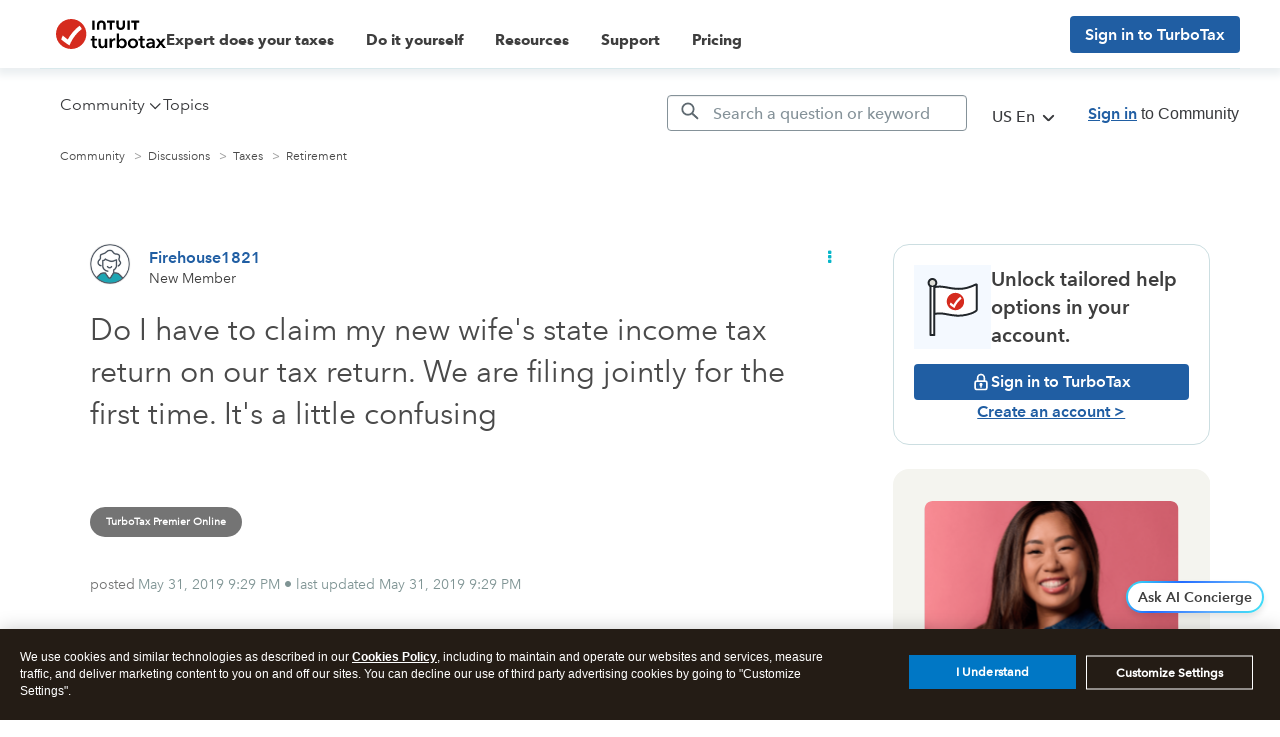

--- FILE ---
content_type: text/html; charset=utf-8
request_url: https://app.leadsrx.com/visitor.php?acctTag=hktywn83008&tz=0&ref=&u=https%3A%2F%2Fttlc.intuit.com%2Fcommunity%2Fretirement%2Fdiscussion%2Fif-you-mean-do-you-have-to-claim-your-new-wife-s-state-in%2F01%2F102404%2Fhighlight%2Ftrue&t=Solved%3A%20If%20you%20mean%20do%20you%20have%20to%20claim%20your%20new%20wife%27s%20state%20in...&lc=null&anon=1&vin=null
body_size: 216
content:
{"visitorID":1125902625153052,"errCode":"ok","leadSuccesses":[],"hubs":[],"lastTouch":"direct"}

--- FILE ---
content_type: application/javascript;charset=iso-8859-1
request_url: https://fid.agkn.com/f?apiKey=2843367925&1pc=bccd2956-e52a-4de7-b4f9-e7afdbf20438&i4=52.15.146.43
body_size: 189
content:
{ "TruAudienceID" : "E1:SFmefGAjiy1cYIOXuet6pCraVGm_mWRE85KUlhP8GYu-m-D_VMBvlYMoyA_waRd7byOoIDBD533GmCmrMP4OgRvjwtirZHcG8VVeitjseCbfqfvsZ9tIODsW_9aTJsQS", "fid_status" : "", "L0" : "", "L1" : "", "L2" : "", "L3" : "", "a":"000" }